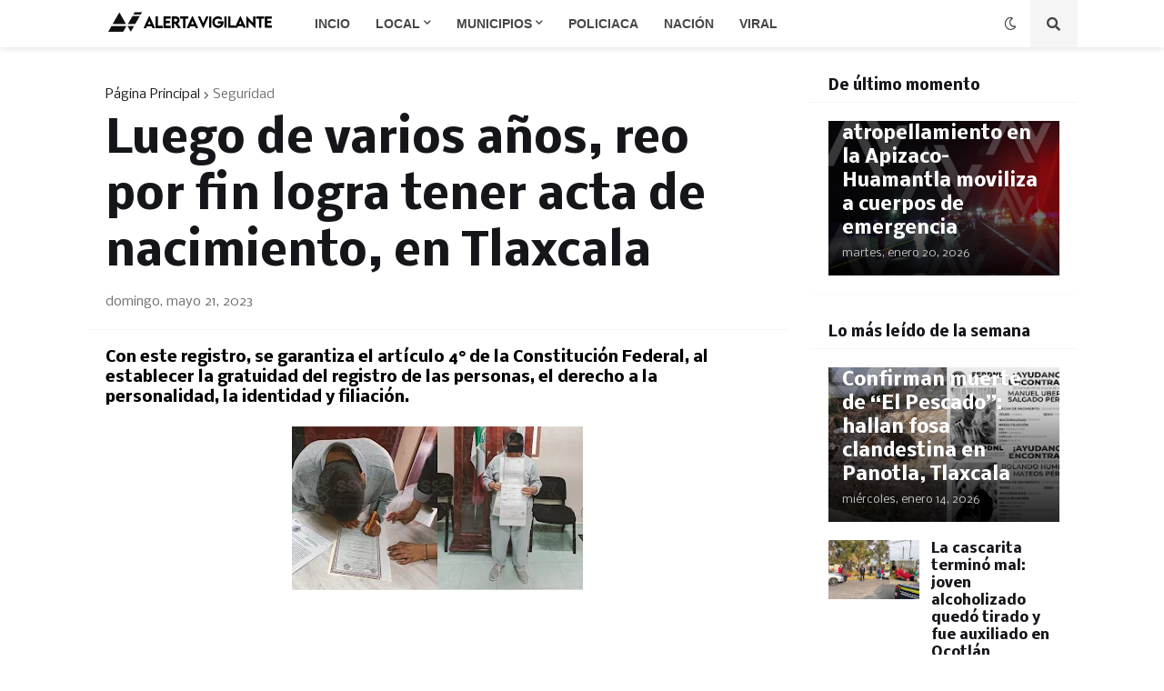

--- FILE ---
content_type: text/html; charset=utf-8
request_url: https://www.google.com/recaptcha/api2/aframe
body_size: 267
content:
<!DOCTYPE HTML><html><head><meta http-equiv="content-type" content="text/html; charset=UTF-8"></head><body><script nonce="biwzRkuHmui94GENjRV94w">/** Anti-fraud and anti-abuse applications only. See google.com/recaptcha */ try{var clients={'sodar':'https://pagead2.googlesyndication.com/pagead/sodar?'};window.addEventListener("message",function(a){try{if(a.source===window.parent){var b=JSON.parse(a.data);var c=clients[b['id']];if(c){var d=document.createElement('img');d.src=c+b['params']+'&rc='+(localStorage.getItem("rc::a")?sessionStorage.getItem("rc::b"):"");window.document.body.appendChild(d);sessionStorage.setItem("rc::e",parseInt(sessionStorage.getItem("rc::e")||0)+1);localStorage.setItem("rc::h",'1768998486429');}}}catch(b){}});window.parent.postMessage("_grecaptcha_ready", "*");}catch(b){}</script></body></html>